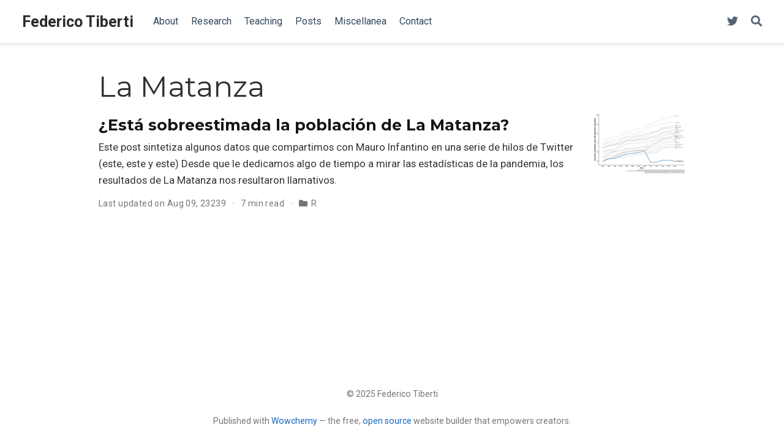

--- FILE ---
content_type: text/html; charset=UTF-8
request_url: https://fedetiberti.com/tag/la-matanza/
body_size: 3135
content:
<!doctype html><html lang=en-us>
<head>
<meta charset=utf-8>
<meta name=viewport content="width=device-width,initial-scale=1">
<meta http-equiv=x-ua-compatible content="IE=edge">
<meta name=generator content="Wowchemy 5.3.0 for Hugo">
<meta name=author content="Federico Tiberti">
<meta name=description content="Data Scientist">
<link rel=alternate hreflang=en-us href=https://fedetiberti.com/tag/la-matanza/>
<link rel=preconnect href=https://fonts.gstatic.com crossorigin>
<meta name=theme-color content="#1565c0">
<link rel=stylesheet href=https://cdnjs.cloudflare.com/ajax/libs/font-awesome/5.14.0/css/all.min.css integrity="sha256-FMvZuGapsJLjouA6k7Eo2lusoAX9i0ShlWFG6qt7SLc=" crossorigin=anonymous media=print onload="this.media='all'">
<link rel=stylesheet href=https://cdnjs.cloudflare.com/ajax/libs/highlight.js/10.2.0/styles/github.min.css crossorigin=anonymous title=hl-light media=print onload="this.media='all'">
<link rel=stylesheet href=https://cdnjs.cloudflare.com/ajax/libs/highlight.js/10.2.0/styles/dracula.min.css crossorigin=anonymous title=hl-dark media=print onload="this.media='all'" disabled>
<link rel=stylesheet href=https://cdnjs.cloudflare.com/ajax/libs/leaflet/1.7.1/leaflet.min.css integrity="sha512-1xoFisiGdy9nvho8EgXuXvnpR5GAMSjFwp40gSRE3NwdUdIMIKuPa7bqoUhLD0O/5tPNhteAsE5XyyMi5reQVA==" crossorigin=anonymous media=print onload="this.media='all'">
<link rel=preload as=style href="https://fonts.googleapis.com/css2?family=Montserrat:wght@400;700&family=Roboto+Mono&family=Roboto:wght@400;700&display=swap">
<link rel=stylesheet href="https://fonts.googleapis.com/css2?family=Montserrat:wght@400;700&family=Roboto+Mono&family=Roboto:wght@400;700&display=swap" media=print onload="this.media='all'">
<link rel=stylesheet href=/css/wowchemy.f0cf03b20998d63e314819fa4a90c13f.css>
<link rel=alternate href=/tag/la-matanza/index.xml type=application/rss+xml title="Federico Tiberti">
<link rel=manifest href=/manifest.webmanifest>
<link rel=icon type=image/png href=/media/icon_hua2ec155b4296a9c9791d015323e16eb5_11927_32x32_fill_lanczos_center_3.png>
<link rel=apple-touch-icon type=image/png href=/media/icon_hua2ec155b4296a9c9791d015323e16eb5_11927_180x180_fill_lanczos_center_3.png>
<link rel=canonical href=https://fedetiberti.com/tag/la-matanza/>
<meta property="twitter:card" content="summary">
<meta property="og:site_name" content="Federico Tiberti">
<meta property="og:url" content="https://fedetiberti.com/tag/la-matanza/">
<meta property="og:title" content="La Matanza | Federico Tiberti">
<meta property="og:description" content="Data Scientist"><meta property="og:image" content="https://fedetiberti.com/media/icon_hua2ec155b4296a9c9791d015323e16eb5_11927_512x512_fill_lanczos_center_3.png">
<meta property="twitter:image" content="https://fedetiberti.com/media/icon_hua2ec155b4296a9c9791d015323e16eb5_11927_512x512_fill_lanczos_center_3.png"><meta property="og:locale" content="en-us">
<meta property="og:updated_time" content="2022-04-22T00:00:00+00:00">
<title>La Matanza | Federico Tiberti</title>
</head>
<body id=top data-spy=scroll data-offset=70 data-target=#TableOfContents class=page-wrapper>
<script src=/js/wowchemy-init.min.7f3e7639f4c7f2a2cf83b68ea7de7f08.js></script>
<aside class=search-modal id=search>
<div class=container>
<section class=search-header>
<div class="row no-gutters justify-content-between mb-3">
<div class=col-6>
<h1>Search</h1>
</div>
<div class="col-6 col-search-close">
<a class=js-search href=# aria-label=Close><i class="fas fa-times-circle text-muted" aria-hidden=true></i></a>
</div>
</div>
<div id=search-box>
<input name=q id=search-query placeholder=Search... autocapitalize=off autocomplete=off autocorrect=off spellcheck=false type=search class=form-control aria-label=Search...>
</div>
</section>
<section class=section-search-results>
<div id=search-hits>
</div>
</section>
</div>
</aside>
<div class=page-header>
<nav class="navbar navbar-expand-lg navbar-light compensate-for-scrollbar" id=navbar-main>
<div class=container-xl>
<div class="d-none d-lg-inline-flex">
<a class=navbar-brand href=/>Federico Tiberti</a>
</div>
<button type=button class=navbar-toggler data-toggle=collapse data-target=#navbar-content aria-controls=navbar-content aria-expanded=false aria-label="Toggle navigation">
<span><i class="fas fa-bars"></i></span>
</button>
<div class="navbar-brand-mobile-wrapper d-inline-flex d-lg-none">
<a class=navbar-brand href=/>Federico Tiberti</a>
</div>
<div class="navbar-collapse main-menu-item collapse justify-content-start" id=navbar-content>
<ul class="navbar-nav d-md-inline-flex">
<li class=nav-item>
<a class=nav-link href=/#about><span>About</span></a>
</li>
<li class=nav-item>
<a class=nav-link href=/research/><span>Research</span></a>
</li>
<li class=nav-item>
<a class=nav-link href=/teaching/><span>Teaching</span></a>
</li>
<li class=nav-item>
<a class=nav-link href=/posts/><span>Posts</span></a>
</li>
<li class=nav-item>
<a class=nav-link href=/#projects><span>Miscellanea</span></a>
</li>
<li class=nav-item>
<a class=nav-link href=/contact/><span>Contact</span></a>
</li>
</ul>
</div>
<ul class="nav-icons navbar-nav flex-row ml-auto d-flex pl-md-2">
<li class="nav-item d-none d-lg-inline-flex">
<a class=nav-link href=https://twitter.com/fedetiberti data-toggle=tooltip data-placement=bottom title="Follow me on Twitter" target=_blank rel=noopener aria-label="Follow me on Twitter">
<i class="fab fa-twitter" aria-hidden=true></i>
</a>
</li>
<li class=nav-item>
<a class="nav-link js-search" href=# aria-label=Search><i class="fas fa-search" aria-hidden=true></i></a>
</li>
</ul>
</div>
</nav>
</div>
<div class=page-body>
<div class="universal-wrapper pt-3">
<h1>La Matanza</h1>
</div>
<div class=universal-wrapper>
<div class="media stream-item">
<div class=media-body>
<div class="section-subheading article-title mb-0 mt-0">
<a href=/post/poblacion-la-matanza/>¿Está sobreestimada la población de La Matanza?</a>
</div>
<a href=/post/poblacion-la-matanza/ class=summary-link>
<div class=article-style>
Este post sintetiza algunos datos que compartimos con Mauro Infantino en una serie de hilos de Twitter (este, este y este) Desde que le dedicamos algo de tiempo a mirar las estadísticas de la pandemia, los resultados de La Matanza nos resultaron llamativos.
</div>
</a>
<div class="stream-meta article-metadata">
<div class=article-metadata>
<span class=article-date>
Last updated on
Aug 09, 23239
</span>
<span class=middot-divider></span>
<span class=article-reading-time>
7 min read
</span>
<span class=middot-divider></span>
<span class=article-categories>
<i class="fas fa-folder mr-1"></i><a href=/category/r/>R</a></span>
</div>
</div>
</div>
<div class=ml-3>
<a href=/post/poblacion-la-matanza/>
<img src=/post/poblacion-la-matanza/featured_hu6ff8ddafb2a4fad851953b5eb2b4fe99_566825_150x0_resize_lanczos_3.png alt="¿Está sobreestimada la población de La Matanza?" loading=lazy>
</a>
</div>
</div>
</div>
</div>
<div class=page-footer>
<div class=container>
<footer class=site-footer>
<p class=powered-by>
© 2025 Federico Tiberti
</p>
<p class=powered-by>
Published with <a href="https://wowchemy.com/?utm_campaign=poweredby" target=_blank rel=noopener>Wowchemy</a> — the free, <a href=https://github.com/wowchemy/wowchemy-hugo-modules target=_blank rel=noopener>open source</a> website builder that empowers creators.
</p>
</footer>
</div>
</div>
<div id=modal class="modal fade" role=dialog>
<div class=modal-dialog>
<div class=modal-content>
<div class=modal-header>
<h5 class=modal-title>Cite</h5>
<button type=button class=close data-dismiss=modal aria-label=Close>
<span aria-hidden=true>&#215;</span>
</button>
</div>
<div class=modal-body>
<pre><code class="tex hljs"></code></pre>
</div>
<div class=modal-footer>
<a class="btn btn-outline-primary my-1 js-copy-cite" href=# target=_blank>
<i class="fas fa-copy"></i> Copy
</a>
<a class="btn btn-outline-primary my-1 js-download-cite" href=# target=_blank>
<i class="fas fa-download"></i> Download
</a>
<div id=modal-error></div>
</div>
</div>
</div>
</div>
<script src=https://cdnjs.cloudflare.com/ajax/libs/jquery/3.5.1/jquery.min.js integrity="sha256-9/aliU8dGd2tb6OSsuzixeV4y/faTqgFtohetphbbj0=" crossorigin=anonymous></script>
<script src=https://cdnjs.cloudflare.com/ajax/libs/instant.page/5.1.0/instantpage.min.js integrity="sha512-1+qUtKoh9XZW7j+6LhRMAyOrgSQKenQ4mluTR+cvxXjP1Z54RxZuzstR/H9kgPXQsVB8IW7DMDFUJpzLjvhGSQ==" crossorigin=anonymous></script>
<script src=https://cdnjs.cloudflare.com/ajax/libs/jquery.imagesloaded/4.1.4/imagesloaded.pkgd.min.js integrity="sha256-lqvxZrPLtfffUl2G/e7szqSvPBILGbwmsGE1MKlOi0Q=" crossorigin=anonymous></script>
<script src=https://cdnjs.cloudflare.com/ajax/libs/jquery.isotope/3.0.6/isotope.pkgd.min.js integrity="sha256-CBrpuqrMhXwcLLUd5tvQ4euBHCdh7wGlDfNz8vbu/iI=" crossorigin=anonymous></script>
<script src=https://cdnjs.cloudflare.com/ajax/libs/highlight.js/10.2.0/highlight.min.js integrity="sha512-TDKKr+IvoqZnPzc3l35hdjpHD0m+b2EC2SrLEgKDRWpxf2rFCxemkgvJ5kfU48ip+Y+m2XVKyOCD85ybtlZDmw==" crossorigin=anonymous></script>
<script src=https://cdnjs.cloudflare.com/ajax/libs/highlight.js/10.2.0/languages/r.min.js crossorigin=anonymous></script>
<script src=https://cdnjs.cloudflare.com/ajax/libs/highlight.js/10.2.0/languages/python.min.js crossorigin=anonymous></script>
<script src=https://cdnjs.cloudflare.com/ajax/libs/highlight.js/10.2.0/languages/latex.min.js crossorigin=anonymous></script>
<script src=https://cdnjs.cloudflare.com/ajax/libs/leaflet/1.7.1/leaflet.min.js integrity="sha512-SeiQaaDh73yrb56sTW/RgVdi/mMqNeM2oBwubFHagc5BkixSpP1fvqF47mKzPGWYSSy4RwbBunrJBQ4Co8fRWA==" crossorigin=anonymous></script>
<script id=search-hit-fuse-template type=text/x-template>
        <div class="search-hit" id="summary-{{key}}">
          <div class="search-hit-content">
            <div class="search-hit-name">
              <a href="{{relpermalink}}">{{title}}</a>
              <div class="article-metadata search-hit-type">{{type}}</div>
              <p class="search-hit-description">{{snippet}}</p>
            </div>
          </div>
        </div>
      </script>
<script src=https://cdnjs.cloudflare.com/ajax/libs/fuse.js/3.2.1/fuse.min.js integrity="sha256-VzgmKYmhsGNNN4Ph1kMW+BjoYJM2jV5i4IlFoeZA9XI=" crossorigin=anonymous></script>
<script src=https://cdnjs.cloudflare.com/ajax/libs/mark.js/8.11.1/jquery.mark.min.js integrity="sha256-4HLtjeVgH0eIB3aZ9mLYF6E8oU5chNdjU6p6rrXpl9U=" crossorigin=anonymous></script>
<script src=/js/bootstrap.bundle.min.6aed84840afc03ab4d5750157f69c120.js></script>
<script src=/en/js/wowchemy.min.d68ecd57c0ec1f1f61d65fd568f1c3a0.js></script>
<script async defer src=https://buttons.github.io/buttons.js></script>
</body>
</html>